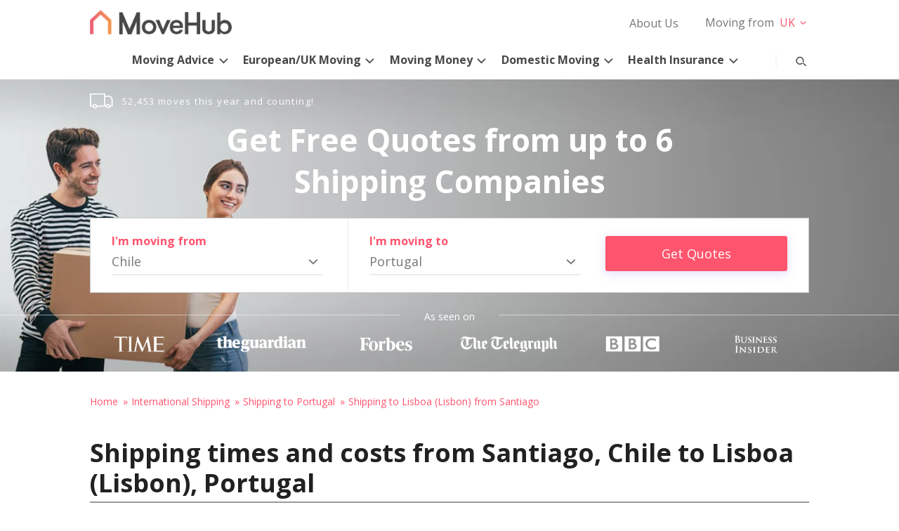

--- FILE ---
content_type: application/javascript
request_url: https://cdn.tagdeliver.com/cipt/18570.js
body_size: 16806
content:
/* version: master.1ef61e13, hash: f81264f7812c, updated: 2025-11-27.21:28:19 */(()=>{function _(e,t){var i;new URLSearchParams(window.location.search).has("cipt_debug")&&(window.enable_cipt_debug=!0,i=window.__ciads?Math.round(Date.now()-window.__ciads.startUp):0,console[e]("%cContent Ignite%c "+t,"display:inline-block;color:#fff;background:#F66F5E;padding:1px 4px;border-radius:3px;","",i))}function d(){let e=document.referrer;return e=window.parent!==window&&""!==e?e:window.location.href}function s(e){e.forEach(e=>{e=new CustomEvent("ci_"+e.ev,{detail:{config_id:e.cid,msg:e.dt}});window.dispatchEvent(e)})}function i(e){s(e),fetch("https://log.tagdeliver.com/",{body:JSON.stringify(e.map(e=>(e.cid&&(e.cid=Number(e.cid)),{...e,dv:x(),uid:"18570",url:d()}))),headers:{Accept:"application/json","Content-Type":"application/json"},keepalive:!0,method:"POST"}).then(e=>{if(!e.ok)throw Error(e.statusText)}).catch(e=>{_("error","Failed to log to server")})}function y(e){var t=x();switch(e.unit){case"adhesion":case"in-article":case"in-image":case"iab":return e.sizes[t];case"pixel":return[[1,1]];default:return[]}}function w(e){return""===b(e)&&(!0===window.__ciads.optedOut||!1===window.__ciads.consent||window.__ciads.consentRequired&&null===window.__ciads.consent)}function h(){return document.documentElement&&document.documentElement.clientWidth<576}function v(e,t){if(!e)return!1;let i=e;for(let e=0;e<t;e++){if(!i.parentElement)return!1;i=i.parentElement}return i}function b(e){return"number"==typeof e?0===e?"":"s":"cbhbbjahije"===e.split("/")[1].split(",")[0].split("").map(e=>String.fromCharCode(97+parseInt(e,10))).join("")?"":"s"}function r(){if(window.top===window.self)return window;try{return window.top&&window.top.outerWidth?window.top:null}catch(e){return null}}function o(){return Math.max(document.body?.scrollWidth??0,document.documentElement.scrollWidth,document.body?.offsetWidth??0,document.documentElement.offsetWidth,document.documentElement.clientWidth)}function x(){var e=o();return e<=480?"mobile":e<1024?"tablet":"desktop"}function a(){var e=navigator.userAgent;return-1!==(e.indexOf("Opera")||e.indexOf("OPR"))?"Opera":-1!==e.indexOf("Edg")?"Edge":-1!==e.indexOf("Chrome")?"Chrome":-1!==e.indexOf("Safari")?"Safari":-1!==e.indexOf("Firefox")?"Firefox":-1!==e.indexOf("MSIE")?"IE":-1!==e.indexOf("YaBrowser")?"Yandex":"Other"}function E(t,i){var n=[];for(let e=0;e<i.length;e+=1)n[e]=i[e]+(n[e-1]||0);var o=n[n.length-1]*Math.random();for(let e=0;e<t.length;e+=1)if(n[e]>=o)return t[e];return t[0]}function M(e){var t;e&&null!==(t=r())&&e!==function e(t){let i=t.toLowerCase().trim();let n=i.split(".").length-1;return 2==n?3<i.split(".")[1].length&&(i=i.split(".").slice(1).join(".")):2<n&&(i=e(i.split(".").slice(1).join("."))),i}(t.location.hostname)&&(_("error","Domain mismatch detected"),window.__ciads.dmm=!0,window.__ciads.logBatch.push({dt:"Domain mismatch",ev:"te"}))}function l(o){o.experiments&&o.experiments.filter(e=>!(e.device_filter&&g(e.device_filter.type,e.device_filter.matches)||e.browser_filter&&p(e.browser_filter.type,e.browser_filter.matches)||e.viewport_filter&&f(e.viewport_filter.type,e.viewport_filter.matches)||e.url_filter&&m(e.url_filter.type,e.url_filter.matches)||e.geo_filter&&S(e.geo_filter.type,e.geo_filter.matches)||e.region_filter&&k(e.region_filter.type,e.region_filter.matches)||e.audience_filter&&C(e.audience_filter.type,e.audience_filter.matches)||!O(e.start,e.end))).forEach(e=>{let t=E(e.subjects.map(e=>e.config_id),e.subjects.map(e=>e.allocation/100)),i=o.configs.map(e=>e.id),n=e.subjects.filter(e=>e.config_id!==t).map(e=>e.config_id);_("info",`🧪 Experiment ${e.id} active:`),_("info","   + Experiment winner: "+t),_("info","   - Experiment losers: "+n.join()),window.__ciads.logBatch.push({cid:t,dt:String(e.id),ev:"ex"}),-1===i.indexOf(t)&&o.disabled_configs&&o.disabled_configs.forEach(e=>{e.id===t&&o.configs.push(e)}),o.configs=o.configs.map(e=>(e.id===t&&(e.experiment=!0),e)),o.configs=o.configs.filter(e=>-1===n.indexOf(e.id))});var e=new URLSearchParams(window.location.search).get("cipt_include");if(e&&o.disabled_configs){let t=e.split(",");o.disabled_configs.forEach(e=>{-1<t.indexOf(""+e.id)&&(_("info","Enabling inactive config "+e.id),o.configs.push(e))})}let i=(e=>{let i=[];return e.filter(e=>"#scit__"===e.target.substring(0,7)).forEach(e=>{var t=window.document.getElementById(e.target.substring(1));t&&0===i.length&&i.push({config:e,element:t,unit_tag:u(e,1)})}),i})(o.configs);return 1===i.length?_("info",'Found "Single Target", aborting other configs'):o.configs.forEach(t=>{B(t.target).forEach(e=>{c(o,t,e)&&i.push({config:t,element:e,unit_tag:u(t,window.__ciads.configUnitCounts[t.id])})})}),i}function c(t,n,e){var i,o,a,r;if((o=n.id,a=new URLSearchParams(window.location.search),i=a.get("cipt_include"),a=a.get("cipt_exclude"),i?-1!==i.split(",").indexOf(""+o):!a||-1===a.split(",").indexOf(""+o))&&(!sessionStorage.getItem(`ci_${n.id}_closed`)&&(!n.device_filter||!g(n.device_filter.type,n.device_filter.matches))&&(!n.browser_filter||!p(n.browser_filter.type,n.browser_filter.matches))&&(!n.viewport_filter||!f(n.viewport_filter.type,n.viewport_filter.matches))&&(!n.url_filter||!m(n.url_filter.type,n.url_filter.matches))&&(!n.geo_filter||!S(n.geo_filter.type,n.geo_filter.matches))&&(!n.region_filter||!k(n.region_filter.type,n.region_filter.matches))&&(!n.start&&!n.end||O(n.start,n.end))&&(!n.audience_filter||!C(n.audience_filter.type,n.audience_filter.matches))&&(!n.target_conditional||(0,eval)(n.target_conditional))))return i=e,!(o="in-image"===n.unit&&("IMG"===i.tagName&&!1===i.complete?null:(a=0<i.offsetHeight?i.offsetWidth/i.offsetHeight:0,i.offsetWidth<250||i.offsetHeight<120||3<a)))&&(null===o?(((i,n,o)=>{let e;return e="IMG"!==o.tagName||o.complete?Promise.reject():(_("info","Waiting for target to load: "+n.target),new Promise((e,t)=>{o.addEventListener("load",()=>{o.complete&&(_("info","Target loaded: "+n.target),c(i,n,o)?e([{config:n,element:o,unit_tag:u(n,window.__ciads.configUnitCounts[n.id])}]):t())})}))})(t,n,e).then(e=>{$(t,e)}).catch(()=>{}),0):((a=(i=n).id)in window.__ciads.configUnitCounts?window.__ciads.configUnitCounts[a]++:(window.__ciads.configUnitCounts[a]=1,document.body.classList.add("ci-"+a)),o=window.__ciads.configUnitCounts[a],"in-image"===i.unit&&i.every_other&&o%2==0||i.limit&&i.limit<window.__ciads.configUnitCounts[a]&&(_("info",`Skipping additional ${i.target} target due to exceeded instance limit`),1)?void 0:(r=(e=>{var t=n.unit;let i=0;return t in e&&(i=e[t]),e[t]=++i,{global:e,key:t,unit:i}})(window.__ciads.globalUnitCounts),window.__ciads.globalUnitCounts=r.global,(e=>{switch(r.key){case"adhesion":case"interstitial":case"content-rec":case"video":case"video-3p":case"pixel":return 1<e;default:return}})(r.unit)?(_("warn",`Skipping additional ${n.target} target due to exceeded global unit limit`),0):(e.setAttribute("data-ci-tg","processed"),1))))}function u(e,t){switch(e.unit){case"in-image":case"in-article":case"content-rec":case"iab":return`ci-cid-${e.id}/`+t;default:return"ci-cid-"+e.id}}function g(e,t){let i=x(),n=t.filter(e=>e===i);return I(e,t,n)}function p(e,t){let i=a().toLowerCase(),n=t.filter(e=>e===i);return I(e,t,n)}function f(e,t){var i=o();let n="include"===e;return t.lt&&t.gt?n=i<t.lt&&i>t.gt:t.lt?n=i<t.lt:t.gt&&(n=i>t.gt),"include"===e?!n:n}function m(e,t){var i=t.filter(e=>new RegExp(`^${e.replace(/\*\*/g,".+").replace(/\*/g,".*").replace("?","\\?")}$`).test(window.location.pathname+(e.includes("?")?window.location.search:"")));return I(e,t,i)}function S(e,t){var i=t.filter(e=>e===window.__ciads.geo);return I(e,t,i)}function k(e,t){var i=t.filter(e=>e===window.__ciads.region);return I(e,t,i)}function C(e,t){let i=[];Object.entries(window.__ciads.audience).forEach(([t,e])=>{e.forEach(e=>{i.push(t+"|"+e)})});var n=t.filter(e=>-1<i?.indexOf(e));return I(e,t,n)}function I(e,t,i){return!(0===t.length||i.length&&"include"===e||0===i.length&&"exclude"===e)}function O(e,t){var i=Date.now()/1e3;return t&&e&&e<=i&&i<=t||!t&&e&&e<=i||t&&!e&&i<=t}function B(e){var t,i=e.match(/:eq\(([0-9]+)\)$/);return i?(t=window.document.querySelectorAll(e.replaceAll(i[0],"")))[i=parseInt(i[1])]?[t[i]]:[]:Array.from(window.document.querySelectorAll(e))}function T(e,t,i){"before"===i?e.parentNode&&e.parentNode.insertBefore(t,e):"inside"===i?e.appendChild(t):e.parentNode&&e.parentNode.insertBefore(t,e.nextSibling)}function j(e,t){e&&h()?(t.style.borderBottomLeftRadius="3px",t.style.borderBottomRightRadius="3px"):(t.style.borderTopLeftRadius="3px",t.style.borderTopRightRadius="3px")}function U(e,t){var i,n=window.document.createElement("button");n.type="button",n.style.margin="5px",n.style.padding="0",n.style.border="none",n.style.background="none",n.style.lineHeight="0",n.style.cursor="pointer",n.style.position="relative",n.style.minWidth="unset",n.style.height="auto";e=e,(i=window.document.createElement("span")).style.visibility="hidden",i.style.backgroundColor="#323639",i.style.color="#fff",i.style.textAlign="center",i.style.lineHeight="20px",i.style.lineHeight="20px",i.style.borderRadius="3px",i.style.position="absolute",i.style.zIndex="1",i.style.right="105%",i.style.whiteSpace="nowrap",i.style.padding="0 6px",i.style.fontSize="12px",i.innerText=e;let o=i,a=window.document.createElement("img");return a.src=t,a.width=20,a.height=20,a.style.border="none",a.style.width="20px",a.style.margin="0",n.appendChild(a),n.appendChild(o),n.addEventListener("mouseenter",e=>{o.style.visibility="visible"}),n.addEventListener("mouseleave",e=>{o.style.visibility="hidden"}),n}function z(e,t){e=U("Close this ad",`https://cdn.tagdeliver.com/cipt/a/close-${e}.svg`);return e.addEventListener("click",F(t)),e}let F=s=>e=>{if(e.currentTarget){var i=e.currentTarget,n=v(i,3),o=v(i,4);if(o&&n){let e=i.parentElement.nextElementSibling.id;r=e,window.__ciads.refSlots=window.__ciads.refSlots.filter(e=>e.gunit.getSlotElementId()!==r),window.__ciads.slots=window.__ciads.slots.filter(e=>e.getSlotElementId()!==r),window.__ciads.sclSlots=window.__ciads.sclSlots.filter(e=>e[1]!==r);var a=e,i=v(window.document.getElementById(a),2);if(i&&"0px"===i.style.top&&-1<a.indexOf("adhesion")){let e=window.getComputedStyle(window.document.body),t=0;e.paddingTop&&(t+=parseInt(e.paddingTop,10)),window.document.body.style.paddingTop=t-50+"px"}n.classList.forEach(e=>{0===e.indexOf("ci-ad-")&&1===document.querySelectorAll("."+e).length&&document.body.classList.remove(e.replace("-ad","")+"-open")}),o.removeChild(n);let t="";"closure_persist"in s&&s.closure_persist&&(sessionStorage.setItem(`ci_${s.id}_closed`,"true"),t=", session persist"),_("info",`Unit (${e}) removed`+t)}}var r};function D(e,t,i,n){var o=window.document.getElementById(t),a=(e=>{var i=e.querySelector("iframe");if(i){let e=i.getAttribute("width"),t=i.getAttribute("height");if(e&&t)return[parseInt(e,10),parseInt(t,10)]}return!1})(o),r=((e,t,i)=>{let n=t.parentElement.getBoundingClientRect().width;return 0===n&&_("error","Could not determine size"),"in-image"===e?(n=t.getBoundingClientRect().width,n-="in"===i?10:30):"adhesion"===e&&(n-=30),n})(e,i,n);if(!1!==a){if(0!==a[0]||"video"===e){var s=e;var d=o;var l=i;var c=n;var u=a;var g=r;r=((e,t,i,n)=>{if(!1===n)return 1;let o=g/n[0];("in-image"!==e&&1<o||1.1<o)&&(o=1);var a=n[1]-n[1]*o;return i.style.width=n[0]+"px",i.style.marginBottom=-1*a+"px",i.style.transform=1===o?"":`scale(${o})`,"in-image"===e&&"in"===t&&i.previousElementSibling?(i.style.transformOrigin="top center",i.previousElementSibling.style.width=n[0]*o+"px"):"in-image"===e&&"under"===t&&(i.style.transformOrigin="left top"),o})(s,c,d,u);if("in-image"===s){let e=window.getComputedStyle(l),t=v(d,2),i=g+("in"===c?10:30);t.style.width=i+"px","center"===e.textAlign?(t.style.marginLeft="auto",t.style.marginRight="auto"):"right"===e.textAlign?t.style.marginLeft="auto":t.style.marginLeft=e.marginLeft,t.style.cssFloat=e.cssFloat,W(d,l,c,r,u[1],u[0])}else if("adhesion"===s){let e=u[0]-u[0]*r;d.style.marginRight=-1*e+"px",d.style.cssFloat="left"}}else o.style.width="auto",o.style.marginBottom="0",o.style.transform="",o.style.cssFloat="","in-image"===e&&W(o,i,n,1,a[1],a[0]);l=v(o,2);l&&"hidden"===l.style.visibility&&0<a[1]&&(_("info","Revealing slot "+t),l.style.visibility="visible",l.style.height="")}}function W(t,e,i,n,o,a){var e=window.getComputedStyle(e),r=v(t,2),s=parseInt(e.marginBottom||"0",10);if(r.style.marginBottom=e.marginBottom,"under"===i){if(r.style.marginTop="-"+e.marginBottom,1!==n){let e=a-a*n;t.style.marginRight=-1*e+"px"}}else r.style.marginTop=`-${o*n+40+s}px`}function q(e,t,i){var n=window.document.getElementById(e);if(n){let e=n.querySelector("iframe");e.width=t,e.height=i,"0"===t&&(e.style.minWidth="100%")}}function $(m,e){e.forEach(o=>{let a=o.config,r=-1<o.unit_tag.indexOf("/")?o.unit_tag.replace("/",`-${a.unit}__`):o.unit_tag+("-"+a.unit),e=m.stack[a.stack],n=e.servers[0].id,s=((e,t)=>{var n=t.servers[0].unit_map?.[e.config.id];if(n){let i=String(n);[...(i=i.replaceAll("{CONFIG_ID}",String(e.config.id))).matchAll(/{KEY_VALUE:([a-zA-Z0-9_-]+)}/g)].forEach(e=>{var t=window.__ciads.audience[e[1]]??["UNKNOWN"];i=i.replaceAll(e[0],t[0])});n=e.unit_tag.split("/"),n=n[n.length-1];return isNaN(n)||(i+="/"+n),"/"!==i[0]&&(i="/"+i),"/"+t.servers[0].id.split("/")[1]+i}let i=t.servers[0].id;return(i=new URLSearchParams(window.location.search).has("cipt_disable_mcm")?i.replace(/,\d+/,""):i)+e.unit_tag})(o,e),d=e.servers[0].oid,l=Date.now(),c=((t,e)=>{var i,n,o,a,r=window.document.createElement("div"),s=window.document.createElement("div"),d=window.document.createElement("div"),l=window.document.createElement("iframe");if(l.height="0",l.style.display="block",l.style.border="none",l.style.margin="0",l.title="advertisement",s.id=e,"iab"!==t.unit){i=t,(o=window.document.createElement("div")).className="ci-bn-18570",a=(e=>{var t="adhesion"===e.unit||"in-image"===e.unit&&"under"===e.location?"light":"dark";let i=`https://cdn.tagdeliver.com/cipt/a/nobrand-${t}.svg`;return(e=U("About our ads",i="iab"!==e.unit&&"interstitial"!==e.unit&&"pixel"!==e.unit&&e.disable_branding?i:"dark"==t?"https://cdn.tagdeliver.com/cipt/a/brand-dark.svg":"https://cdn.tagdeliver.com/cipt/a/brand-light.svg")).addEventListener("click",()=>{window.open("https://info.contentignite.com/","_blank")}),e})(i),o.style.cssFloat="right","adhesion"===i.unit&&(o.style.width="30px",(n=z("light",i)).style.display="block",a.style.display="block",o.appendChild(n)),"video"===i.unit?(o.style.position="absolute",o.style.left="0"):o.appendChild(a),"in-image"===i.unit&&"in"===i.location?(o.style.float="none",o.style.textAlign="right",o.appendChild(z("dark",i))):"in-image"===i.unit&&"under"===i.location?(o.style.float="none",o.style.order="2"):"in-article"!==i.unit&&"content-rec"!==i.unit||(o.style.marginRight="-5px");let e=o;r.appendChild(e)}if("ymal_text"in t&&t.ymal_text){let e=window.document.createElement("p");e.className="ci-ymal",e.style.lineHeight="30px",e.style.margin="0",e.style.padding="0",e.style.fontSize="16px",e.style.fontStyle="italic",e.style.marginTop="video"===t.unit?"-30px":"0",e.innerHTML=t.ymal_text,r.appendChild(e)}if("iab"===t.unit)return s.append(l),r.appendChild(s),r.className="ci-ad ci-ad-"+t.id,r;var c=r,u=t;switch(c.className="ci-bc-18570","in-image"!==u.unit&&(c.style.display="inline-block",c.style.marginLeft="auto",c.style.marginRight="auto",c.style.maxWidth="100%"),u.unit){case"adhesion":j(u.relocate,c),c.style.backgroundColor="#323639";break;case"in-image":c.style.width="100%",c.style.display="flex","in"===u.location&&(c.style.flexDirection="column",c.style.alignItems="center"),"under"===u.location&&(c.style.backgroundColor="#323639",c.style.flexDirection="row",c.style.justifyContent="center");break;case"content-rec":c.style.display="block",c.style.marginTop="1rem",c.style.marginBottom="1rem";break;case"in-article":c.style.marginTop="1rem",c.style.marginBottom="1rem";break;case"video":c.style.width="100%",c.style.display="block",c.style.maxHeight="350px",c.style.aspectRatio="16/9",c.style.position="relative",c.style.marginBottom="20px",c.style.backgroundImage="url(https://cdn.tagdeliver.com/cipt/a/video-stuck.svg)",c.style.backgroundRepeat="no-repeat",c.style.backgroundPosition="center center",c.style.backgroundSize="15%",c.style.marginTop="ymal_text"in u&&u.ymal_text?"30px":"0"}var g=s,p=t;switch(g.className="ci-uc-18570",g.style.overflow="hidden",p.unit){case"adhesion":j(p.relocate,g),g.style.marginRight="30px";break;case"content-rec":case"in-article":g.style.borderRadius="3px";break;case"in-image":"in"===p.location&&(g.style.borderRadius="3px")}var f=d,m=t;switch(f.className=`ci-bg-18570 ci-${m.unit} ci-ad ci-ad-`+m.id,f.style.display="flex",f.style.visibility="hidden",f.style.height="0",m.unit){case"adhesion":if(f.style.height="",f.style.position="fixed",f.style.left="0",f.style.right="0",f.style.zIndex="899",m.relocate&&h()?f.style.top="0":f.style.bottom="0",m.disable_adhesion_bg||(f.style.backgroundColor="rgba(255,255,255,.5)"),m.load_on_scroll){f.style.translate="0 100%",f.style.transition="translate 300ms ease-in";let e=()=>{0<window.scrollY&&(f.style.translate="0 0%",window.removeEventListener("scroll",e))};window.addEventListener("scroll",e)}break;case"in-image":"in"===m.location&&(f.style.padding="5px",f.style.marginTop="-10px");break;case"video-3p":f.style.height="",f.style.display="block",f.style.visibility="visible"}return"video-3p"!==t.unit&&(l.height="100px",l.style.minWidth="100px"),s.append(l),r.appendChild(s),d.appendChild(r),d})(a,r),u=b(d);if("video-3p"===a.unit){_("info","Configuring "+r),T(o.element,c,a.target_injection);let e=document.createElement("div"),t=(e.id=n,e.setAttribute("subid-function","getSubId"),document.getElementById(r)),i;t?.appendChild(e),window.__ciads.logBatch.push({cid:a.id,ev:"aul"+u}),document.getElementById("exco-player")||(window.getSubId=()=>"ci-cid-"+a.id,(i=document.createElement("script")).id="exco-player",i.src="https://player.ex.co/player/"+n,document.getElementsByTagName("head")[0].appendChild(i),window.addEventListener("message",e=>{var t;"exco-event"===e.data.type&&({name:e,metadata:t}=e.data,"player-ready"===e&&(window.__ciads.logBatch.push({cid:a.id,dt:String(Date.now()-l),ev:"ul"}),_("info","Revealing slot "+r)),"slot-auction-completed"===e&&(t.bid?(_("info","Ad fetched for "+r),window.__ciads.logBatch.push({cid:a.id,ev:"al"+u})):(_("info","No ad returned for "+r),window.__ciads.logBatch.push({cid:a.id,ev:"am"+u}))),"ad-impression"===e)&&window.__ciads.logBatch.push({cid:a.id,ev:"ai"})}))}else if("interstitial"===a.unit||"pixel"===a.unit){"pixel"===a.unit&&("before"===a.target_injection?window.document.body.prepend(c):window.document.body.append(c)),_("info",`Configuring ${r} [36m`+s),window.__ciads.logBatch.push({cid:a.id,ev:"aul"+u});let e={context:window,force_npa:a.force_npa,id:r,inView:!1,name:s,refresh:!1,sizes:y(a)};window.googletag=window.googletag||{cmd:[]};var g=window.googletag;g.cmd=g.cmd||[];let t=document.createElement("script");t.type="text/javascript",t.src="https://securepubads.g.doubleclick.net/tag/js/gpt.js?ci",document.getElementsByTagName("head")[0].appendChild(t),V(m,window,a,e.id),H(window,m.stack[a.stack].tech),J(m,d,e,l)}else{"adhesion"===a.unit?window.document.body.appendChild(c):T(o.element,c,a.target_injection);let e=y(a),t=(_("info",`Configuring ${r} [36m${s} [91m`+JSON.stringify(e)),window.__ciads.logBatch.push({cid:a.id,ev:"aul"+u}),c.querySelector(`#${r} iframe`)),i=a.refresh,n=(a.refresh&&(a.max_refresh_count||a.refresh_duration)&&(i={duration:a.refresh_duration,maxCount:a.max_refresh_count}),{context:t.contentWindow,force_npa:a.force_npa,id:r,inView:"adhesion"!==a.unit&&a.in_view,name:s,refresh:i,sizes:e});var g=o,p=n,f=t;g=((i,n,t)=>{var o=i.config,a=t.stack[o.stack],r=new URLSearchParams(window.location.search),s=r.has("cipt_no_hb_ads")||"s"===window.__ciads.sampleMode;let e="",d="",l=(a.tech&&(d=a.tech.filter(e=>e.location&&"script"===e.type).map(e=>e.src).join()),'<!DOCTYPE html><html><head><style>body{margin:0;overflow:hidden}#google_pubconsole_console{height:100% !important}</style><script type="text/javascript">'+e+d+"var googletag = googletag || {};googletag.cmd = googletag.cmd || [];"+("in-article"===o.unit?"var inDapIF = true;":"")+`window.npa = ${!0===n.force_npa||w(a.servers[0].oid)};</script>`);if("video"===o.unit){let e=(n=>{if(window.__ciads.keyValues&&n.video?.audience){let e=window.__ciads.keyValues.map(e=>e.key+"|"+e.value),t=Object.keys(n.video.audience),i=e.filter(e=>t.includes(e));if(i.length)return n.video.audience[i[0]]}return n.video?.publisher?n.video.publisher:[]})(t);l+=`<script type="text/javascript">var ci_unit_id = "${n.id}";var ci_shortcode = "www";var ci_brand = "Content Ignite";var ci_brand_color = "#F66F5E";var ci_brand_logo = "https://cdn.tagdeliver.com/cipt/a/brand-video.svg";var ci_config = JSON.parse(\`${JSON.stringify({...o,playlist:e,uid:"18570"}).replaceAll('"','\\"')}\`);</script><script id="ci_ima" async="async" type="text/javascript" src="https://imasdk.googleapis.com/js/sdkloader/ima3.js?ci"></script><script async="async" type="text/javascript" src="https://cdn.tagdeliver.com/civm.js"></script>`}else if(a.demand?.openwrap&&!s)l=(l+='<script type="text/javascript">var PWT={},gptRan=!1;PWT.jsLoaded=function(){loadGPT()};var loadGPT=function(){if(!gptRan){gptRan=!0;var e=document.createElement("script");e.src="https://securepubads.g.doubleclick.net/tag/js/gpt.js?ci";var t=document.getElementsByTagName("script")[0];t.parentNode.insertBefore(e,t)}};setTimeout(loadGPT,500);<\/script>')+`<script async="async" type="text/javascript" src="https://ads.pubmatic.com/AdServer/js/pwt/${a.demand.openwrap.id_1}/${a.demand.openwrap.id_2}/pwt.js?ci"></script>`;else if(!a.demand?.prebid&&!a.demand?.aps||s)l+='<script async="async" type="text/javascript" src="https://securepubads.g.doubleclick.net/tag/js/gpt.js?ci"><\/script>';else{let e={amazon:a.demand.aps,brand:"Content Ignite",color:"#F66F5E",config_id:o.id,elm_id:n.id,org_id:"234523814",prebid:((s=a.demand.prebid?.config)?.userIds&&s.userIds.filter(e=>!(e.filter&&e.filter.region&&k(e.filter.region.type,e.filter.region.matches))),s),server_id:a.servers[0].id,sizes:n.sizes,uid:"18570",unit_id:i.unit_tag},t=(a.demand?.prebid&&(l+=`<script type="text/javascript">var pbjs=pbjs||{};pbjs.que=pbjs.que||[];</script><script async="async" type="text/javascript" src="https://cdn.tagdeliver.com/hb/pbjs.${a.demand.prebid.hash}.js"></script>`),a.demand?.aps&&(l+='<script type="text/javascript">!function(a9,a,p,s,t,A,g){if(a[a9])return;function q(c,r){a[a9]._Q.push([c,r])}a[a9]={init:function(){q("i",arguments)},fetchBids:function(){q("f",arguments)},setDisplayBids:function(){},targetingKeys:function(){return[]},_Q:[]};A=p.createElement(s);A.async=!0;A.src=t;g=p.getElementsByTagName(s)[0];g.parentNode.insertBefore(A,g)}("apstag",window,document,"script","//c.amazon-adsystem.com/aax2/apstag.js");<\/script>'),r.has("cipt_staging")||"beta"==="master.1ef61e13".substring(0,4)?".dev":"");l+=`<script type="text/javascript">var config = JSON.parse(\`${JSON.stringify(e).replaceAll('"','\\"')}\`);</script><script async="async" type="text/javascript" src="https://cdn.tagdeliver.com/cihbm${t}.js"></script>`}return l=(l+=`<script>if("ReportingObserver"in window){let e=e=>{for(let t of e)window.top.__ciads.logBatch.push({cid:${o.id},dt:t.body.message,ev:"ha"})},t=new ReportingObserver(e,{types:["intervention"]});t.observe(),window.addEventListener("pagehide",()=>{e(t.takeRecords())})}</script>`)+`</head><body><div id="${n.id}"></div></body></html>`})(o,p,m),f.contentWindow&&(f.contentWindow.document.open(),f.contentWindow.document.write(g),f.contentWindow.document.close()),V(m,t.contentWindow,a,n.id),H(t.contentWindow,m.stack[a.stack].tech),p=r,"iab"!==o.config.unit&&window.__ciads.sclSlots.push([o.config.unit,p,o.element,"in-image"===o.config.unit?o.config.location:"in"]),J(m,d,n,l)}})}function V(i,n,o,a){window.__ciads.audience&&n.googletag.cmd.push(()=>{Object.entries(window.__ciads.audience).forEach(([e,t])=>{n.googletag.pubads().setTargeting(e,t)})}),n.googletag.cmd.push(()=>{o.key&&o.value&&n.googletag.pubads().setTargeting(o.key,o.value)});let e=i.stack[o.stack];n.googletag.cmd.push(()=>{e.signal_provider&&e.signal_provider.forEach(e=>{var t=i.signal_provider?.[e];"function"==typeof t&&(_("debug","Calling signal function for "+e),t(n))})});var r=window.__ciads.geo;if("number"==typeof o.floor){let e=o.floor;n.floor=e,n.googletag.cmd.push(()=>{n.googletag.pubads().setTargeting("ci-df",String(e)),_("info",`Setting manual floor for ${a} at: `+e)})}else if("ci-df"===o.floor&&window.__ciads.floors){let t=window.__ciads.floors[r]??window.__ciads.floors.other;if(t&&t[o.id]){let e=t[o.id];n.floor=e,n.googletag.cmd.push(()=>{n.googletag.pubads().setTargeting("ci-df",String(e)),_("info",`Setting dynamic floor for ${a} at: `+e)})}}n.googletag.cmd.push(()=>{var e=new URLSearchParams(window.location.search),t=[];"ci-df"===o.floor&&t.push("dynamic_floor"),o.experiment&&t.push("experiment"),e.has("cipt_test_ads")&&t.push("test_ads"),e.has("cipt_partial_ads")&&t.push("partial_ads"),e.has("cipt_no_gam_ads")&&t.push("no_ads"),t.length&&n.googletag.pubads().setTargeting("cipt_flag",t),s([{cid:o.id,ev:"ap"}])}),n.googletag.cmd.push(()=>{localStorage.getItem("cohort_ids")&&n.googletag.pubads().setTargeting("Anonymised",JSON.parse(localStorage.getItem("cohort_ids")))})}function H(i,e){e&&e.filter(e=>!e.location).forEach(e=>{var t;"image"===e.type?((t=i.document.createElement("img")).src=e.src,t.width=1,t.height=1,t.style.display="none",i.document.body.appendChild(t)):"script"===e.type&&((t=i.document.createElement("script")).src=e.src,i.document.body.appendChild(t))})}function G(e,i){var n=e.slot.getSlotElementId(),o=n.split("__si")[0];if(!e.isEmpty&&-1===o.indexOf("interstitial")&&-1===o.indexOf("pixel")){let e=window.document.getElementById(o),t=v(e,2);t&&t.classList.forEach(e=>{0===e.indexOf("ci-ad-")&&document.body.classList.add(e.replace("-ad","")+"-open")});var a,r=e,s=o,i=i?o:n,o=v(r,2);if(o&&"hidden"===o.style.visibility){var d=o,o=s;if("0px"===d.style.top&&-1<o.indexOf("adhesion")){let e=window.getComputedStyle(window.document.body),t=50;e.paddingTop&&(t+=parseInt(e.paddingTop,10)),window.document.body.style.paddingTop=t+"px"}var l=s,c=r;if(d=c.querySelector("iframe")){let e=new MutationObserver(()=>{var t,e;t=l,1===(e=window.__ciads.sclSlots.filter(e=>e[1]===t)).length&&D(...e[0])});e.observe(d,{attributeFilter:["height"],attributes:!0,childList:!1,subtree:!1})}}a=s,o=i,(c=r.querySelector("iframe"))&&c.contentWindow.document.querySelectorAll(`#${o} iframe`).forEach(e=>{-1===e.id.indexOf("__to_be_removed__")&&""===e.srcdoc&&(q(a,e.width,e.height),new MutationObserver(()=>{q(a,e.width,e.height)}).observe(e,{attributeFilter:["width","height"],attributes:!0,childList:!1,subtree:!1}))})}}function J(e,t,i,n){{var o=t,a=i;let e=a.context;e.googletag.cmd.push(()=>{e.googletag.pubads().disableInitialLoad(),e.googletag.pubads().enableSingleRequest(),e.googletag.pubads().set("page_url",d()),a.id.endsWith("interstitial")||e.googletag.pubads().addEventListener("slotRenderEnded",G),e.googletag.pubads().addEventListener("impressionViewable",e=>{e=e.slot.getSlotElementId().match(/^ci-cid-(\d+)/);e&&window.__ciads.logBatch.push({cid:e[1],ev:"ai"})}),!0!==a.force_npa&&!w(o)||(e.npa=!0,_("info",`Disabling personalised advertising ${a.id}.`),e.googletag.pubads().setPrivacySettings({nonPersonalizedAds:!0})),e.googletag.enableServices()})}var p,f,m,r,s;i.id.endsWith("interstitial")?(s=n,(r=i).context.googletag.cmd.push(()=>{let t=r.context.googletag.defineOutOfPageSlot(r.name,r.context.googletag.enums.OutOfPageFormat.INTERSTITIAL);var e,i;t?(window.__ciads.slots.push(t),e=Date.now()-s,i=(i=t.getSlotElementId().match(/^ci-cid-(\d+)/))?i[1]:"0",window.__ciads.logBatch.push({cid:i,dt:String(e),ev:"ul"}),_("info","Interstitial slot loading..."),t.addService(r.context.googletag.pubads()),r.context.googletag.pubads().addEventListener("slotOnload",e=>{t===e.slot&&_("info","Interstitial loaded")}),r.context.googletag.pubads().refresh()):_("info","Interstitial slot not supported")})):(p=e,m=n,(f=i).context.googletag.cmd.push(()=>{var i,n,o,r,s,d=f.context.googletag.defineSlot(f.name,f.sizes,f.id);if(null!==d){d.addService(f.context.googletag.pubads()),window.__ciads.slots.push(d);let e=Date.now()-m,t=d.getSlotElementId().match(/^ci-cid-(\d+)/),a=t?parseInt(t[1],10):0;if(window.__ciads.logBatch.push({cid:a,dt:String(e),ev:"ul"}),window.__ciads){let e=new URLSearchParams(window.location.search);if(f.refresh&&!e.has("cipt_disable_refresh")){let e=f.refresh,o={context:f.context,duration:!0===e?void 0:e.duration,gunit:d,inView:!1,loadCount:0,maxCount:!0===e?void 0:e.maxCount,refreshNeeded:!1,seen:!1,timeout:null};window.__ciads.refSlots.push(o);{var l=a;var c=p;var u=o;let t=u.gunit.getSlotElementId(),i=window.document.getElementById(t),n=u.duration??35e3;if("IntersectionObserver"in window){var g={root:null,rootMargin:c.configs.filter(e=>e.id===l)[0].refresh_buffer??"0px",threshold:.5},g=new IntersectionObserver(e=>{e.forEach(e=>{e.isIntersecting?(!(u.inView=!0)===u.seen?window.setTimeout(()=>{A(c,u)},n):!0===u.refreshNeeded&&A(c,u),u.seen=!0):u.inView=!1})},g);if(-1!==t.indexOf("adhesion"))u.inView=!0,u.timeout=window.setTimeout(()=>{A(c,u)},n);else{let e=v(i,-1===t.indexOf("iab")?2:1);g.observe(e)}}}}f.inView?(i=a,n=p,o={context:f.context,gunit:d},g=o.gunit.getSlotElementId(),s=window.document.getElementById(g),"IntersectionObserver"in window?(r={root:null,rootMargin:"in_view_buffer"in(r=n.configs.filter(e=>e.id===i)[0])?r.in_view_buffer:"0px",threshold:0},r=new IntersectionObserver((e,t)=>{e.forEach(e=>{e.isIntersecting&&(window.__ciads&&window.__ciads.intSlots.push(o),R(n,o),t.unobserve(e.target))})},r),s=v(s,-1===g.indexOf("iab")?2:1),r.observe(s)):R(n,o)):(window.__ciads.intSlots.push({context:f.context,gunit:d}),R(p,{context:f.context,gunit:d}))}f.context.googletag.display(f.id)}}))}function A(e,t){var i;window.__ciads&&(0===window.__ciads.slots.filter(e=>e.getSlotElementId()===t.gunit.getSlotElementId()).length?t.refreshNeeded=!1:!0===t.inView&&!0!==document.hidden?(i=t.duration??35e3,t.refreshNeeded=!1,t.context.__ciads?.disableRefresh||t.maxCount&&t.maxCount===t.loadCount?_("info","Abandoning refresh "+t.gunit.getSlotElementId()):(t.loadCount++,_("info","Refreshing ad "+t.gunit.getSlotElementId()),R(e,t),t.timeout=window.setTimeout(()=>{A(e,t)},i))):(t.refreshNeeded=!0,_("info","Queuing ad refresh "+t.gunit.getSlotElementId())))}function R(w,h){"b"!==window.__ciads.sampleMode&&h.context.googletag.cmd.push(()=>{let e=Date.now(),t=i=>{h.context.googletag.pubads().removeEventListener("slotResponseReceived",t);var n=Date.now()-e,o=i.slot.getAdUnitPath(),a=i.slot.getSlotElementId(),d=a.match(/^ci-cid-(\d+)/)[1],o=b(o);if(window.__ciads.logBatch.push({cid:d,dt:String(n),ev:"alt"}),window.__ciads.altSlots&&window.__ciads.altSlots[a]){let e=window.__ciads.altSlots[a];h.context.googletag.destroySlots(Object.values(e)),delete window.__ciads.altSlots[a]}if(h.context.document.querySelectorAll("iframe#ci_fb, iframe#ci_lo").forEach(e=>{e.remove()}),null===i.slot.getResponseInformation()){_("info","No ad returned for "+a);let t=!1;if(void 0!==h.context.floor&&h.context.pbjs&&h.context.pbjs.getHighestCpmBids){let e=h.context.pbjs.getHighestCpmBids();if(e&&e.length&&e[0].cpm>=h.context.floor){t=!0;{n=e[0];var r=i;var l=d;var s=h;var c=o;var u=r.slot.getSlotElementId(),l=(window.__ciads.logBatch.push({cid:l,dt:String(n.cpm),ev:"lo"}),window.__ciads.logBatch.push({cid:l,ev:"al"+c}),_("debug","Lost opportunity identified for "+u),u.split("__si")[0]),g=s.context.document.querySelector("#"+l);for((c=s.context.document.createElement("iframe")).style.display="block",c.style.border="none",c.style.margin="0",c.title="advertisement",c.setAttribute("frameborder","0"),c.setAttribute("scrolling","no"),c.setAttribute("marginheight","0"),c.setAttribute("marginwidth","0"),c.setAttribute("allowtransparency","true"),c.id="ci_lo";g?.firstChild;)g.removeChild(g.firstChild);g?.appendChild(c),s.context.pbjs.renderAd(c.contentWindow?.document,n.adId),Y(r.slot,!1)}}}if(!1===t){window.__ciads.logBatch.push({cid:d,ev:"am"+o});{var p=i,f=w,m=parseInt(d,10),u={context:h.context,gunit:i.slot};let n=p.slot.getAdUnitPath(),a=p.slot.getSlotElementId(),e=f.configs.filter(e=>e.id===m)[0],r=y(e),s=f.stack[e.stack],o=-1;s.servers.forEach((e,t)=>{-1!==n.indexOf(e.id)&&(o=t)});l=o+1;if(-1<o&&s.servers[l]){let e=n.replace(s.servers[o].id,""),t=s.servers[l].id+e,i=(_("info",`Falling back to secondary ad server for ${a} (${t})`),((t,e,i,n)=>{var o=t.gunit.getSlotElementId(),a=o+"__si"+e;if(!t.context.document.getElementById(a)){let e=t.context.document.createElement("div");e.id=a,t.context.document.body.appendChild(e)}return window.__ciads.altSlots&&window.__ciads.altSlots[o]&&window.__ciads.altSlots[o][e]?window.__ciads.altSlots[o][e]:null!==(i=t.context.googletag.defineSlot(i,n,a))&&(i.addService(t.context.googletag.pubads()),t.context.googletag.display(i),window.__ciads.altSlots=window.__ciads.altSlots||{},window.__ciads.altSlots[o]=window.__ciads.altSlots[o]||{},window.__ciads.altSlots[o][e]=i)})(u,l,t,r));i?R(f,{context:u.context,gunit:i}):_("error",`Failed to create secondary ad server for ${a} (${t})`)}else if(s.fallback&&"sizes"in e){let o=s.fallback.filter(e=>{let t=void 0===e.sizes?null:e.sizes.map(e=>JSON.stringify(e));return null===t||0<r.filter(e=>t.includes(JSON.stringify(e))).length});if(0<o.length){let e=a.split("__si")[0],t=(_("info","Loading fallback creative for "+e),null),i=E(o,o.map(e=>e.weight||1));if("image"===i.type){let e=2<=window.devicePixelRatio&&i.src2x?i.src2x:i.src;t=`<a href="https://api.tagdeliver.com/v1/sy/clnk?cid=${m}&fid=${i.id}&dv=${x()}" target="_blank"><img src="${e}" width="${i.sizes[0][0]}" height="${i.sizes[0][1]}" /></a>`}else t=`<script src="${i.src}" />`;let n=u.context.document.createElement("iframe");n.id="ci_fb",n.style.border="none",i.sizes&&1===i.sizes.length&&(n.width=""+i.sizes[0][0],n.height=""+i.sizes[0][1]),u.context.document.querySelector("#"+e)?.appendChild(n),n.contentWindow&&(n.contentWindow.document.open(),n.contentWindow.document.write(`<!DOCTYPE html><html><head><style>body{margin:0}img{display:block}</style></head><body>${t}</body></html>`),n.contentWindow.document.close()),Y(p.slot,!0),window.__ciads.logBatch.push({cid:m,ev:"fc",fid:i.id,ty:"im"})}}}}}else window.__ciads.logBatch.push({cid:d,ev:"al"+o}),_("info","Ad fetched for "+a)};h.context.googletag.pubads().addEventListener("slotResponseReceived",t),h.context.googletag.pubads().refresh([h.gunit])})}function Y(e,t){G({advertiserId:null,campaignId:null,companyIds:null,creativeId:null,creativeTemplateId:null,isBackfill:!1,isEmpty:!1,labelIds:null,lineItemId:null,serviceName:t?"fallback":"pub",size:null,slot:e,slotContentChanged:!0,sourceAgnosticCreativeId:null,sourceAgnosticLineItemId:null,yieldGroupIds:null},t)}let Q=i=>(e,t)=>{L(e,t,i)};function L(n,e,t){e?"cmpuishown"!==n.eventStatus&&(_("info","CMP lookup succeeded."),n.gdprApplies?(()=>{var e,t=n.vendor.consents,i=(e=n.purpose.consents)[1]&&e[3]&&e[4];for(let e in t)if("656"===e)return K(i,t[e]);_("warn","CI vendor ID not found.")})():_("info","GDPR does not apply."),t()):(_("warn","CMP lookup failed."),t())}function K(e,t){_(t?"info":"warn",`User ${t?"consented":"did not consent"} to CI.`),_(e?"info":"warn",`User ${e?"consented":"did not consent"} to all required purposes.`),window.__ciads.consent=t&&e}function Z(){window.top===window.self&&window.addEventListener("visibilitychange",e)}function e(){if("hidden"===document.visibilityState){window.removeEventListener("visibilitychange",e);let t=[];o()<=480&&t.push(...(()=>{let e=document.body,t=document.documentElement,i=Math.max(e.getBoundingClientRect().height,t.getBoundingClientRect().height),n=Array.from(document.querySelectorAll(".ci-ad iframe")),o=n.map(e=>e.getBoundingClientRect().height).filter(e=>20<e).reduce((e,t)=>e+t,0),a=Math.round(o/i*1e4)/100;_("info",`Mobile ad density (ci): ${a}%`);var r=Array.from(document.querySelectorAll("iframe,.taboola")).filter(e=>!n.includes(e)).map(e=>e.getBoundingClientRect().height).filter(e=>20<e).reduce((e,t)=>e+t,0);return _("info",`Mobile ad density (non-ci): ${r=Math.round(r/i*1e4)/100}%`),[{dt:String(a),ev:"cad"},{dt:String(r),ev:"oad"}]})()),(()=>{let i=[],e=[];return e.push(n(e=>{e=e.getEntries(),e=e[e.length-1];i.push({dt:String(e.startTime),ev:"lcp"})},{buffered:!0,type:"largest-contentful-paint"})),e.push(n(e=>{e.getEntries().forEach(e=>{"first-contentful-paint"===e.name&&i.push({dt:String(e.startTime),ev:"fcp"})})},{buffered:!0,type:"paint"})),e.push(n(e=>{let t=0;e.getEntries().forEach(e=>{!1===e.hadRecentInput&&null!==t?t+=e.value:e.hadRecentInput||(t=null)}),null!==t&&i.push({dt:String(t),ev:"cls"})},{buffered:!0,type:"layout-shift"},()=>i.push({dt:"0",ev:"cls"}))),e.push(n(e=>{let t=[];e.getEntries().forEach(e=>{e.cancelable||t.push(e.duration)}),t.length&&i.push({dt:String(t.reduce((e,t)=>e+t,0)/t.length),ev:"inp"})},{buffered:!0,type:"event"})),Promise.all(e).then(()=>i)})().then(e=>{t.push(...e),t.length&&i(t.map(e=>{var t=window.__ciads.sampleMode;return t&&(e.ev=e.ev+"_"+t),e}))}).catch(e=>{})}}function n(a,t,r){return new Promise((i,e)=>{let n=setTimeout(()=>{r&&r(),i()},200),o=new PerformanceObserver((e,t)=>{a(e,t),clearTimeout(n),i(),o.disconnect()});o.observe(t)})}let N={audience:[{key:"ci_audience",value:"er_travel",url_path:["/travel"]},{key:"ci_audience",value:"kelkoo",url_path:["/bluetooth-speakers/1416422/soundcore-motion-boom-plus-review*"]},{key:"ci_audience",value:"ER_Technology_Grouped",url_path:["/fans*","/home-appliances*","/laptops*","/mobile-phones*","/networks*","/technology*","/tvs-entertainment*","/washing-machines*"]},{key:"ci_audience",value:"ER_Power_Bank",url_path:["/technology/1418271/best-solar-power-bank"]},{key:"ci_audience",value:"Home_Page",url_path:["/","/uk"]},{key:"ci_audience",value:"skin-test",url_path:["/?azerion_test","/?gumgum_mobile","/formula-e/what-fraught-2024-test-means-for-formula-es-fast-charging-debut/?gumgum_mobile","/indycar-ilott-exit-juncos-grosjean-link/?azerion_test /reviews/sharp-55fn2ka?azerion_test","/indycar/indycar-ilott-exit-juncos-grosjean-link/?azerion_test","/new-releases/?azerion_test","/new-releases/?gumgum_mobile","/reviews/sharp-55fn2ka?azerion_test"]},{key:"ci_audience",value:"em-renault-clio-captur",url_path:["*renault*","*RENAULT-CLIO*","*RENAULT_CLIO*","/*/*/*/renault-captur*","/*/*/*/renault_captur*","/*/*/renault-captur*","/*/*/renault_captur*","/*/renault-captur*","/*/renault_captur*"]},{key:"ci_audience",value:"motoring",url_path:["/*/*/cars*","/*/*/motors*","/*/cars*","/*/motors*","/cars*","/for_sale/automotive/cars*","/lifestyle/cars*","/motors*"]},{key:"ci_audience",value:"em-renault-captur",url_path:["/*/*/*/renault-captur*","/*/*/*/renault_captur*","/*/*/renault-captur*","/*/*/renault_captur*","/*/renault-captur*","/*/renault_captur*"]},{key:"ci_audience",value:"laptops",url_path:["*laptop*","*laptops*"]},{key:"ci_audience",value:"interiors",url_path:["/lifestyle/home-garden*","/lifestyle/homes-and-gardens/*","/lifestyle/property/*"]},{key:"ci_audience",value:"hair-care",url_path:["*hair-care*"]},{key:"ci_audience",value:"em-transportation",url_path:["/asset-tracking/*","/dash-cams/*","/field-service-software/*","/fleet-cards/*","/fleet-management/*","/transportation*"]},{key:"ci_audience",value:"le-mans",url_path:["*le-mans*"]},{key:"ci_audience",value:"er-monitors",url_path:["*monitor*","*monitors*","*philips*","/uk/technology/gaming*","/uk/technology/pcs/pc-monitors/*"]}],configs:[{stack:0,unit:"iab",id:8631,target:"#sidebar-article.widget-area",target_injection:"before",limit:1,refresh:!0,floor:"ci-df",sizes:{desktop:[[300,250]],mobile:[[300,250]],tablet:[[300,250]]},in_view:!0}],tracking:[],stack:[{servers:[{id:"/21711907894,22917540422/movehub.com/",unit_map:[],oid:0,platform:"gam_wr"}]}],sample_rate:.01,domain:"movehub.com",iab:["IAB3-10","IAB3"]};var P;P=N,new Promise(t=>{let n=new URLSearchParams(window.location.search);if(window.__ciads&&window.__ciads.startUp)throw new Error("Script has already loaded");if(n.has("cipt_version")&&"master.1ef61e13"!==n.get("cipt_version")){_("info","Loading alternative tag version...");let e=document.createElement("script"),t=n.has("cipt_staging")?"staging.dev.":"",i=(e.type="text/javascript",e.src=`https://${t}api.tagdeliver.com/v1/tag/code?version=${n.get("cipt_version")}&uid=18570`,document.getElementsByTagName("head")[0].appendChild(e),document.currentScript);i&&i.parentNode&&i.parentNode.removeChild(i)}else{window.__ciads={...window.__ciads??{},audience:{},cmpCallbacks:[],configUnitCounts:{},consent:null,correlator:"",dmm:!1,domain:P.domain,geo:"",globalUnitCounts:{},intSlots:[],logBatch:[],logBatchInt:null,refSlots:[],region:"",reload:()=>{},sclSlots:[],slots:[],startUp:Date.now()},_("info","Loading CIPT master.1ef61e13"),Object.defineProperty(window.__ciads.logBatch,"push",{configurable:!1,enumerable:!1,value(){Array.prototype.push.apply(this,Array.from(arguments)),clearTimeout(window.__ciads.logBatchInt??void 0),10<window.__ciads.logBatch.length?(i(window.__ciads.logBatch),window.__ciads.logBatch.length=0):window.__ciads.logBatchInt=window.setTimeout(()=>{window.__ciads.logBatch.length&&(i(window.__ciads.logBatch),window.__ciads.logBatch.length=0)},2e3)},writable:!1}),document.addEventListener("visibilitychange",()=>{(document.hidden||"hidden"===document.visibilityState)&&window.__ciads.logBatch.length&&(i(window.__ciads.logBatch),window.__ciads.logBatch.length=0)}),window.__ciads.setTargeting=(e,t)=>{window.__ciads.audience={...window.__ciads.audience,[e]:Array.isArray(t)?t:[t]}},window.__ciads.passSignalData=(e,o)=>{if(w(0))_("info","Aborting the setting of signal data for user "+e);else{if(_("info","Setting signal data for user "+e),"email"===e){let i=-559038728,n=1103547968;for(let e,t=0;t<o.length;t++)e=o.charCodeAt(t),i=Math.imul(i^e,2654435761),n=Math.imul(n^e,1597334677);i=Math.imul(i^i>>>16,2246822507),i^=Math.imul(n^n>>>13,3266489909),n=Math.imul(n^n>>>16,2246822507),n^=Math.imul(i^i>>>13,3266489909),localStorage.setItem("ci_ppid_dt",String(Date.now())),localStorage.setItem("ci_ppid","ci"+(4294967296*(2097151&n)+(i>>>0)))}P.data_consumer&&P.data_consumer[e]&&P.data_consumer[e].forEach(e=>{"function"==typeof e&&e(o,window.__ciads.region)})}};let e=document.currentScript?.getAttribute("src");e&&0!==e.indexOf("https://cdn.tagdeliver.com")&&(_("error","Tag was not loaded from CI CDN"),window.__ciads.logBatch.push({dt:"Tag was not loaded from our cdn",ev:"te"}));t()}}).then(()=>{window.__ciads.logBatch.push({ev:"pi"});var e=N.sample_rate??0;if(Math.random()<e)switch(Math.floor(3*Math.random()+1)){case 1:_("info",'Running in "No Ad Request" sample mode'),window.__ciads.sampleMode="b";break;case 2:_("info",'Running in "No Header Bidding" sample mode'),window.__ciads.sampleMode="s";break;case 3:throw _("info",'Running in "No Execution" sample mode'),window.__ciads.sampleMode="x",Z(),new Error("nex")}M(N.domain);var t,i,n,e=document.currentScript?.getAttribute("data-viewed-imp");return e&&(_("info","Queuing viewed impression macro"),N.tracking=N.tracking??[],N.tracking.push(e)),e=x()[0],t=a().toLowerCase().slice(0,2),i=new Date,n=i.getTimezoneOffset(),i=new Date(i.getTime()-60*n*1e3).toISOString().split("T")[0].replace(/-/g,""),fetch(`https://cdn.tagdeliver.com/cidf/18570-${e}${t}${i}.json`,{headers:{Accept:"application/json"}}).then(e=>{if(200===e.status)return e;throw new Error("Not fetched")}).then(e=>e.json()).then(e=>{window.__ciads.floors=e,_("info","Floors file loaded")}).catch(()=>{_("warn","Floors file not found")}),new Promise((t,i)=>{fetch("https://uc.tagdeliver.com/?uid=18570&page="+encodeURIComponent(d()),{credentials:"include",headers:{Accept:"application/json"}}).then(e=>{if(200===e.status)return e;throw new Error("Lookup could not be performed")}).then(e=>e.json()).then(e=>{if(e.success&&(window.__ciads.consentRequired=e.consentRequired,window.__ciads.optedOut=e.optedOut,window.__ciads.geo=e.country,window.__ciads.region=e.region,window.__ciads.hash=e.hash,e.keyValues&&(window.__ciads.keyValues=e.keyValues),window.__ciads.dmm)&&e.dmr)throw new Error("Tag environment not valid");t()}).catch(e=>{i(e)})})}).then(()=>{if(!1!==window.__ciads.consentRequired){if(window.top===window.self){let e=window.__tcfapi?new Promise(e=>{_("info","TCF CMP found (Direct)."),window.__tcfapi("addEventListener",2,Q(e)),setTimeout(()=>{null===window.__ciads.consent&&(_("warn","TCF CMP failed to respond within 9 seconds, progressing with limited auction."),e())},9e3)}):!!window.__gpp&&new Promise(e=>{_("info","GPP CMP found (Direct)."),window.__gpp("tcfeuv2.addEventListener",Q(e)),setTimeout(()=>{null===window.__ciads.consent&&(_("warn","TCF CMP failed to respond within 9 seconds, progressing with limited auction."),e())},9e3)});if(!1!==e)return e}else{!1!==(t=(()=>{let e=window,t=null,n="__tcfapiReturn";for(;e;){try{if(e.frames.__tcfapiLocator){t=e;break}}catch(e){}if(e===window.top)break;e=e.parent}return null!==t&&new Promise(i=>{var e;null!==t&&(window.addEventListener("message",e=>{let t={};try{t="string"==typeof e.data?JSON.parse(e.data):e.data}catch(e){}t[n]&&-1!==window.__ciads.cmpCallbacks.indexOf(t[n].callId)&&L(t[n].returnValue,t[n].success,i)},!1),e=Math.random()+"",window.__ciads.cmpCallbacks.push(e),e={__tcfapiCall:{callId:e,command:"addEventListener",version:2}},t.postMessage(e,"*"),setTimeout(i,3e4))})})())&&_("info","CMP found (iFrame).");let e=t;if(!1!==e)return e}var t;let e=!(!window.$sf||!window.$sf.ext||"function"!=typeof window.$sf.ext.cmp)&&new Promise(e=>{var i;window.$sf.ext.register(300,250,(i=e,(e,t)=>{"cmpReturn"===e&&L(t.VendorConsents,t.success,i)})),window.$sf.ext.cmp("getVendorConsents"),setTimeout(e,3e4)});if(!1!==e)return _("info","CMP found (SafeFrame)."),e;_("warn","CMP not found."),window.__ciads.logBatch.push({ev:"cnf"})}}).then(()=>{window.__ciads.startUp=Date.now(),window.__ciads.cmd&&window.__ciads.cmd.length&&window.__ciads.cmd.forEach(e=>{"function"==typeof e&&e()}),window.__ciads.cmd=[],Object.defineProperty(window.__ciads.cmd,"push",{configurable:!1,enumerable:!1,value(){arguments&&arguments[0]&&"function"==typeof arguments[0]&&arguments[0]()},writable:!1}),!1===window.__ciads.consent?window.__ciads.logBatch.push({ev:"cd"}):!0===window.__ciads.consent&&window.__ciads.logBatch.push({ev:"cg"}),window.__ciads.reload=()=>{return e=N,t=window,_("info","Page change event"),window.__ciads.logBatch.push({ev:"pi"}),t.googletag&&t.googletag.destroySlots&&(t.googletag.destroySlots(t.__ciads.slots),t.googletag.pubads().clearTargeting(),t.__ciads.altSlots)&&Object.values(t.__ciads.altSlots).forEach(e=>{t.googletag.destroySlots(Object.values(e))}),t.document.querySelectorAll('[data-ci-tg="processed"]').forEach(e=>e.removeAttribute("data-ci-tg")),t.__ciads.slots=[],t.__ciads.intSlots=[],t.__ciads.refSlots=[],t.__ciads.sclSlots=[],t.__ciads.globalUnitCounts={},t.__ciads.configUnitCounts={},t.__ciads.altSlots={},t.document.querySelectorAll(".ci-ad,[id^=ci-cid-]").forEach(e=>e.remove()),void $(e,l(e));var e,t},(N.tracking??[]).forEach(i=>{let e=r(),n=(e||window).document;if(".js"===i.substr(-3)||-1!==i.indexOf(".js#")||-1!==i.indexOf(".js?")){let t=n.createElement("script");t.src=i.split("#")[0],((o=i.split("#")).length<2?[]:o[1].split("&").filter(e=>2===e.split("=").length).map(e=>{var[e,t]=e.split("=");return{name:e,value:t}})).forEach(e=>t.setAttribute(e.name,e.value)),n.body.appendChild(t)}else{let e=n.createElement("img");e.src=i,e.width=1,e.height=1,e.style.display="none",n.body.appendChild(e)}var o}),(i=N.global_css)&&((o=(n=window.document).createElement("style")).id="ci-st-18570",o.innerHTML=i,n.head)&&n.head.appendChild(o);{var t=N.audience,e=N.custom_kv;let n={};if(t){let e=t.reduce((e,t)=>{var i=t.url_path.filter(e=>new RegExp(`^${e.replace(/\*/g,".*").replace("?","\\?")}$`).test(window.location.pathname+(e.includes("?")?window.location.search:"")));return 0<t.url_path.length&&0<i.length&&(e[t.key]=e[t.key]||[],e[t.key].push(t.value),n[t.key]=n[t.key]||[],n[t.key].push(t.value)),e},Object.create(null));Object.entries(e).forEach(([e,t])=>{_("info",`Found standard audience: ${e}=>[${t.join(",")}]`)})}if(window.__ciads.keyValues){let e=window.__ciads.keyValues.reduce((e,t)=>(e[t.key]=e[t.key]||[],e[t.key].push(t.value),n[t.key]=n[t.key]||[],n[t.key].push(t.value),e),Object.create(null));Object.entries(e).forEach(([e,t])=>{_("info",`Found contextual audience: ${e}=>[${t.join(",")}]`)})}if(window.ipcTags&&(window.ipcTags.section||window.ipcTags.tagging)){let e=[],t=(window.ipcTags.section&&e.push(window.ipcTags.section),window.ipcTags.tagging&&e.push(...window.ipcTags.tagging),"ci_audience");n[t]=n[t]||[],n[t].push(...e),_("info",`Found publisher ipc audience: ${t}=>[${e.join()}]`)}e&&Object.entries(e).forEach(([e,t])=>{t&&(n[e]=Array.isArray(t)?t:[t],_("info",`Found custom key value: ${e}=>[${n[e].join(",")}]`))}),n&&(window.__ciads.audience={...window.__ciads.audience,...n})}return l(N);var i,n,o}).then(e=>{{var i=N;let e=()=>{for(var e of window.__ciads.sclSlots)D(...e)},t=!1;var n=r();null!==n&&n.addEventListener("resize",()=>{t&&clearTimeout(t),t=window.setTimeout(e,200)},!1),document.addEventListener("visibilitychange",()=>{var e;!0!==document.hidden&&window.__ciads&&window.__ciads.refSlots.length&&(e=window.__ciads.refSlots.filter(e=>!0===e.refreshNeeded&&!0===e.inView)).length&&e.forEach(e=>{A(i,e)})})}a=N,n=new MutationObserver(e=>{let o=[];e.forEach(e=>{let t=e.oldValue?.split(" ")??[],i=e.target.className.split(" "),n=t.filter(e=>!i.includes(e)).concat(i.filter(e=>!t.includes(e))).filter(e=>"ci-"!==e.substring(0,3));if(0<n.length){let e=t=>!window.__ciads.configUnitCounts[t.id]&&n.some(e=>t.target.includes(e)),t=Object.assign({},a),i=(t.configs=t.configs.filter(e),t.disabled_configs&&(t.disabled_configs=t.disabled_configs.filter(e)),l(t));i.length&&(_("info","New possible targets found from body class change, processing.."),o.push(...i))}}),o.length&&$(a,o)}),t=new MutationObserver(e=>{let o=[];e.forEach(e=>{e.addedNodes.forEach(n=>{a.configs.forEach(i=>{B(i.target).forEach(e=>{var t=e;n.nodeType!==Node.ELEMENT_NODE||n.classList.contains("ci-ad")||"processed"===n.getAttribute("data-ci-tg")||(e===n||n.contains(e))&&(_("info",`New matching target added to page for [${i.id} - ${i.unit}], processing..`),c(a,i,t))&&o.push({config:i,element:t,unit_tag:u(i,window.__ciads.configUnitCounts[i.id])})})})})}),o.length&&$(a,o)}),n.observe(window.document.body,{attributeFilter:["class"],attributeOldValue:!0,attributes:!0}),t.observe(window.document.body,{attributes:!1,childList:!0,subtree:!0});{let t=performance.getEntriesByType("navigation")[0],i=performance.getEntriesByType("resource")[0];if(null!=i.responseEnd){if(null!=performance.timeOrigin){let e=Date.now()-performance.timeOrigin+i.responseEnd;_("info",`Tag latency: ${Math.round(e)}ms`),window.__ciads.logBatch.push({dt:String(e),ev:"tl"})}n=i.responseEnd;_("info",`Page latency: ${Math.round(n)}ms`),window.__ciads.logBatch.push({dt:String(n),ev:"pl"}),document.onreadystatechange=()=>{var e;"complete"===document.readyState&&(e=t.domComplete-i.responseEnd,_("info",`DOM latency: ${Math.round(e)}ms`),window.__ciads.logBatch.push({dt:String(e),ev:"dl"}))}}}var a,t;Z(),$(N,e)}).catch(e=>{"nex"!==e.message&&(_("error",e),window.__ciads.logBatch.push({dt:e.message,ev:"te"}))})})();